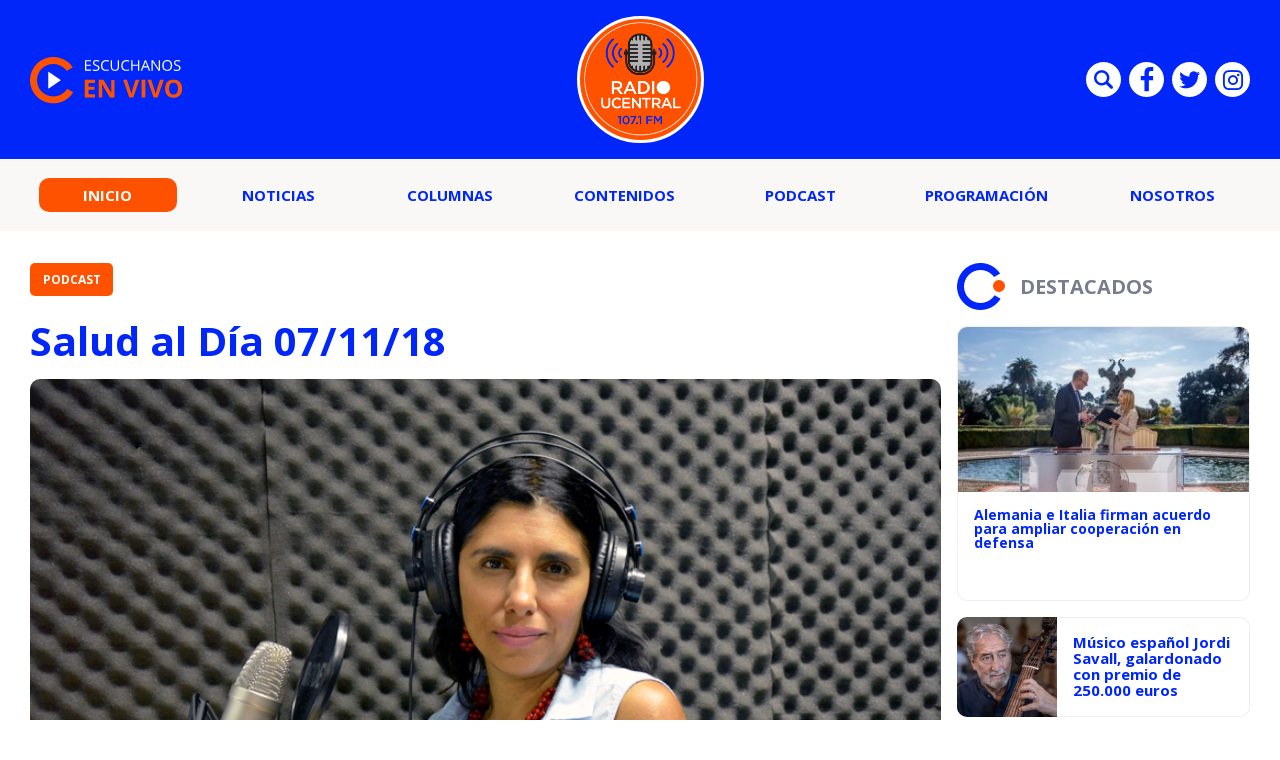

--- FILE ---
content_type: text/html; charset=UTF-8
request_url: https://radio.ucentral.cl/podcast/salud-al-dia-07-11-18/
body_size: 10071
content:

<!doctype html>
<html lang="es">
  <head>
    <meta charset="UTF-8">
    <title>Salud al Día 07/11/18 - Radio UCentral - 107.1FM Radio UCentral - 107.1FM</title>
    <meta http-equiv="x-ua-compatible" content="ie=edge">
    <meta name="viewport" content="width=device-width, initial-scale=1">
    <link rel="pingback" href="https://radio.ucentral.cl/xmlrpc.php">
    
                                  
              <meta property="og:type" content="website">
              <meta property="og:site_name" content="Radio UCentral &#8211; 107.1FM">
              <meta property="og:url" content="https://radio.ucentral.cl/podcast/salud-al-dia-07-11-18/">
              <meta property="og:locale" content="es_LA">
              <meta property="og:title" content="Salud al Día 07/11/18">
              <meta property="og:image" content="https://radio.ucentral.cl/wp-content/uploads/2018/04/Salud-al-Día-830x450-450x235.png">
              <meta property="og:description" content="">

              <meta name="twitter:card" content="summary">
              <meta name="twitter:url" content="https://radio.ucentral.cl/podcast/salud-al-dia-07-11-18/">
              <meta name="twitter:title" content="Salud al Día 07/11/18">
              <meta name="twitter:description" content="">
              <meta name="twitter:image" content="https://radio.ucentral.cl/wp-content/uploads/2018/04/Salud-al-Día-830x450-450x235.png">
                          
    <meta name='robots' content='index, follow, max-image-preview:large, max-snippet:-1, max-video-preview:-1' />
	<style>img:is([sizes="auto" i], [sizes^="auto," i]) { contain-intrinsic-size: 3000px 1500px }</style>
	
	<!-- This site is optimized with the Yoast SEO plugin v25.2 - https://yoast.com/wordpress/plugins/seo/ -->
	<link rel="canonical" href="https://radio.ucentral.cl/podcast/salud-al-dia-07-11-18/" />
	<meta property="og:locale" content="es_ES" />
	<meta property="og:type" content="article" />
	<meta property="og:title" content="Salud al Día 07/11/18 - Radio UCentral - 107.1FM" />
	<meta property="og:url" content="https://radio.ucentral.cl/podcast/salud-al-dia-07-11-18/" />
	<meta property="og:site_name" content="Radio UCentral - 107.1FM" />
	<meta property="article:published_time" content="2018-11-07T20:00:07+00:00" />
	<meta property="article:modified_time" content="2018-11-12T17:53:52+00:00" />
	<meta property="og:image" content="https://radio.ucentral.cl/wp-content/uploads/2018/04/Salud-al-Día-830x450.png" />
	<meta property="og:image:width" content="830" />
	<meta property="og:image:height" content="450" />
	<meta property="og:image:type" content="image/png" />
	<meta name="author" content="Radio Universidad Central" />
	<meta name="twitter:card" content="summary_large_image" />
	<meta name="twitter:label1" content="Escrito por" />
	<meta name="twitter:data1" content="Radio Universidad Central" />
	<script type="application/ld+json" class="yoast-schema-graph">{"@context":"https://schema.org","@graph":[{"@type":"WebPage","@id":"https://radio.ucentral.cl/podcast/salud-al-dia-07-11-18/","url":"https://radio.ucentral.cl/podcast/salud-al-dia-07-11-18/","name":"Salud al Día 07/11/18 - Radio UCentral - 107.1FM","isPartOf":{"@id":"https://radio.ucentral.cl/#website"},"primaryImageOfPage":{"@id":"https://radio.ucentral.cl/podcast/salud-al-dia-07-11-18/#primaryimage"},"image":{"@id":"https://radio.ucentral.cl/podcast/salud-al-dia-07-11-18/#primaryimage"},"thumbnailUrl":"https://radio.ucentral.cl/wp-content/uploads/2018/04/Salud-al-Día-830x450.png","datePublished":"2018-11-07T20:00:07+00:00","dateModified":"2018-11-12T17:53:52+00:00","author":{"@id":"https://radio.ucentral.cl/#/schema/person/18ed4978365bfd2757e091af56709d90"},"breadcrumb":{"@id":"https://radio.ucentral.cl/podcast/salud-al-dia-07-11-18/#breadcrumb"},"inLanguage":"es","potentialAction":[{"@type":"ReadAction","target":["https://radio.ucentral.cl/podcast/salud-al-dia-07-11-18/"]}]},{"@type":"ImageObject","inLanguage":"es","@id":"https://radio.ucentral.cl/podcast/salud-al-dia-07-11-18/#primaryimage","url":"https://radio.ucentral.cl/wp-content/uploads/2018/04/Salud-al-Día-830x450.png","contentUrl":"https://radio.ucentral.cl/wp-content/uploads/2018/04/Salud-al-Día-830x450.png","width":830,"height":450},{"@type":"BreadcrumbList","@id":"https://radio.ucentral.cl/podcast/salud-al-dia-07-11-18/#breadcrumb","itemListElement":[{"@type":"ListItem","position":1,"name":"Portada","item":"https://radio.ucentral.cl/"},{"@type":"ListItem","position":2,"name":"Salud al Día 07/11/18"}]},{"@type":"WebSite","@id":"https://radio.ucentral.cl/#website","url":"https://radio.ucentral.cl/","name":"Radio UCentral - 107.1FM","description":"En el corazón de Santiago","potentialAction":[{"@type":"SearchAction","target":{"@type":"EntryPoint","urlTemplate":"https://radio.ucentral.cl/?s={search_term_string}"},"query-input":{"@type":"PropertyValueSpecification","valueRequired":true,"valueName":"search_term_string"}}],"inLanguage":"es"},{"@type":"Person","@id":"https://radio.ucentral.cl/#/schema/person/18ed4978365bfd2757e091af56709d90","name":"Radio Universidad Central","image":{"@type":"ImageObject","inLanguage":"es","@id":"https://radio.ucentral.cl/#/schema/person/image/","url":"https://secure.gravatar.com/avatar/69aa93df97ee7e4287fdd074e4c9cd9db65f26a777423e23b951452ac2689630?s=96&d=mm&r=g","contentUrl":"https://secure.gravatar.com/avatar/69aa93df97ee7e4287fdd074e4c9cd9db65f26a777423e23b951452ac2689630?s=96&d=mm&r=g","caption":"Radio Universidad Central"},"url":"https://radio.ucentral.cl/autor/radioucen/"}]}</script>
	<!-- / Yoast SEO plugin. -->


<link rel="alternate" type="application/rss+xml" title="Radio UCentral - 107.1FM &raquo; Feed" href="https://radio.ucentral.cl/feed/" />
<script type="text/javascript">
/* <![CDATA[ */
window._wpemojiSettings = {"baseUrl":"https:\/\/s.w.org\/images\/core\/emoji\/16.0.1\/72x72\/","ext":".png","svgUrl":"https:\/\/s.w.org\/images\/core\/emoji\/16.0.1\/svg\/","svgExt":".svg","source":{"concatemoji":"https:\/\/radio.ucentral.cl\/wp-includes\/js\/wp-emoji-release.min.js?ver=6.8.3"}};
/*! This file is auto-generated */
!function(s,n){var o,i,e;function c(e){try{var t={supportTests:e,timestamp:(new Date).valueOf()};sessionStorage.setItem(o,JSON.stringify(t))}catch(e){}}function p(e,t,n){e.clearRect(0,0,e.canvas.width,e.canvas.height),e.fillText(t,0,0);var t=new Uint32Array(e.getImageData(0,0,e.canvas.width,e.canvas.height).data),a=(e.clearRect(0,0,e.canvas.width,e.canvas.height),e.fillText(n,0,0),new Uint32Array(e.getImageData(0,0,e.canvas.width,e.canvas.height).data));return t.every(function(e,t){return e===a[t]})}function u(e,t){e.clearRect(0,0,e.canvas.width,e.canvas.height),e.fillText(t,0,0);for(var n=e.getImageData(16,16,1,1),a=0;a<n.data.length;a++)if(0!==n.data[a])return!1;return!0}function f(e,t,n,a){switch(t){case"flag":return n(e,"\ud83c\udff3\ufe0f\u200d\u26a7\ufe0f","\ud83c\udff3\ufe0f\u200b\u26a7\ufe0f")?!1:!n(e,"\ud83c\udde8\ud83c\uddf6","\ud83c\udde8\u200b\ud83c\uddf6")&&!n(e,"\ud83c\udff4\udb40\udc67\udb40\udc62\udb40\udc65\udb40\udc6e\udb40\udc67\udb40\udc7f","\ud83c\udff4\u200b\udb40\udc67\u200b\udb40\udc62\u200b\udb40\udc65\u200b\udb40\udc6e\u200b\udb40\udc67\u200b\udb40\udc7f");case"emoji":return!a(e,"\ud83e\udedf")}return!1}function g(e,t,n,a){var r="undefined"!=typeof WorkerGlobalScope&&self instanceof WorkerGlobalScope?new OffscreenCanvas(300,150):s.createElement("canvas"),o=r.getContext("2d",{willReadFrequently:!0}),i=(o.textBaseline="top",o.font="600 32px Arial",{});return e.forEach(function(e){i[e]=t(o,e,n,a)}),i}function t(e){var t=s.createElement("script");t.src=e,t.defer=!0,s.head.appendChild(t)}"undefined"!=typeof Promise&&(o="wpEmojiSettingsSupports",i=["flag","emoji"],n.supports={everything:!0,everythingExceptFlag:!0},e=new Promise(function(e){s.addEventListener("DOMContentLoaded",e,{once:!0})}),new Promise(function(t){var n=function(){try{var e=JSON.parse(sessionStorage.getItem(o));if("object"==typeof e&&"number"==typeof e.timestamp&&(new Date).valueOf()<e.timestamp+604800&&"object"==typeof e.supportTests)return e.supportTests}catch(e){}return null}();if(!n){if("undefined"!=typeof Worker&&"undefined"!=typeof OffscreenCanvas&&"undefined"!=typeof URL&&URL.createObjectURL&&"undefined"!=typeof Blob)try{var e="postMessage("+g.toString()+"("+[JSON.stringify(i),f.toString(),p.toString(),u.toString()].join(",")+"));",a=new Blob([e],{type:"text/javascript"}),r=new Worker(URL.createObjectURL(a),{name:"wpTestEmojiSupports"});return void(r.onmessage=function(e){c(n=e.data),r.terminate(),t(n)})}catch(e){}c(n=g(i,f,p,u))}t(n)}).then(function(e){for(var t in e)n.supports[t]=e[t],n.supports.everything=n.supports.everything&&n.supports[t],"flag"!==t&&(n.supports.everythingExceptFlag=n.supports.everythingExceptFlag&&n.supports[t]);n.supports.everythingExceptFlag=n.supports.everythingExceptFlag&&!n.supports.flag,n.DOMReady=!1,n.readyCallback=function(){n.DOMReady=!0}}).then(function(){return e}).then(function(){var e;n.supports.everything||(n.readyCallback(),(e=n.source||{}).concatemoji?t(e.concatemoji):e.wpemoji&&e.twemoji&&(t(e.twemoji),t(e.wpemoji)))}))}((window,document),window._wpemojiSettings);
/* ]]> */
</script>
<style id='wp-emoji-styles-inline-css' type='text/css'>

	img.wp-smiley, img.emoji {
		display: inline !important;
		border: none !important;
		box-shadow: none !important;
		height: 1em !important;
		width: 1em !important;
		margin: 0 0.07em !important;
		vertical-align: -0.1em !important;
		background: none !important;
		padding: 0 !important;
	}
</style>
<link rel='stylesheet' id='wp-block-library-css' href='https://radio.ucentral.cl/wp-includes/css/dist/block-library/style.min.css?ver=6.8.3' type='text/css' media='all' />
<style id='classic-theme-styles-inline-css' type='text/css'>
/*! This file is auto-generated */
.wp-block-button__link{color:#fff;background-color:#32373c;border-radius:9999px;box-shadow:none;text-decoration:none;padding:calc(.667em + 2px) calc(1.333em + 2px);font-size:1.125em}.wp-block-file__button{background:#32373c;color:#fff;text-decoration:none}
</style>
<style id='global-styles-inline-css' type='text/css'>
:root{--wp--preset--aspect-ratio--square: 1;--wp--preset--aspect-ratio--4-3: 4/3;--wp--preset--aspect-ratio--3-4: 3/4;--wp--preset--aspect-ratio--3-2: 3/2;--wp--preset--aspect-ratio--2-3: 2/3;--wp--preset--aspect-ratio--16-9: 16/9;--wp--preset--aspect-ratio--9-16: 9/16;--wp--preset--color--black: #000000;--wp--preset--color--cyan-bluish-gray: #abb8c3;--wp--preset--color--white: #ffffff;--wp--preset--color--pale-pink: #f78da7;--wp--preset--color--vivid-red: #cf2e2e;--wp--preset--color--luminous-vivid-orange: #ff6900;--wp--preset--color--luminous-vivid-amber: #fcb900;--wp--preset--color--light-green-cyan: #7bdcb5;--wp--preset--color--vivid-green-cyan: #00d084;--wp--preset--color--pale-cyan-blue: #8ed1fc;--wp--preset--color--vivid-cyan-blue: #0693e3;--wp--preset--color--vivid-purple: #9b51e0;--wp--preset--gradient--vivid-cyan-blue-to-vivid-purple: linear-gradient(135deg,rgba(6,147,227,1) 0%,rgb(155,81,224) 100%);--wp--preset--gradient--light-green-cyan-to-vivid-green-cyan: linear-gradient(135deg,rgb(122,220,180) 0%,rgb(0,208,130) 100%);--wp--preset--gradient--luminous-vivid-amber-to-luminous-vivid-orange: linear-gradient(135deg,rgba(252,185,0,1) 0%,rgba(255,105,0,1) 100%);--wp--preset--gradient--luminous-vivid-orange-to-vivid-red: linear-gradient(135deg,rgba(255,105,0,1) 0%,rgb(207,46,46) 100%);--wp--preset--gradient--very-light-gray-to-cyan-bluish-gray: linear-gradient(135deg,rgb(238,238,238) 0%,rgb(169,184,195) 100%);--wp--preset--gradient--cool-to-warm-spectrum: linear-gradient(135deg,rgb(74,234,220) 0%,rgb(151,120,209) 20%,rgb(207,42,186) 40%,rgb(238,44,130) 60%,rgb(251,105,98) 80%,rgb(254,248,76) 100%);--wp--preset--gradient--blush-light-purple: linear-gradient(135deg,rgb(255,206,236) 0%,rgb(152,150,240) 100%);--wp--preset--gradient--blush-bordeaux: linear-gradient(135deg,rgb(254,205,165) 0%,rgb(254,45,45) 50%,rgb(107,0,62) 100%);--wp--preset--gradient--luminous-dusk: linear-gradient(135deg,rgb(255,203,112) 0%,rgb(199,81,192) 50%,rgb(65,88,208) 100%);--wp--preset--gradient--pale-ocean: linear-gradient(135deg,rgb(255,245,203) 0%,rgb(182,227,212) 50%,rgb(51,167,181) 100%);--wp--preset--gradient--electric-grass: linear-gradient(135deg,rgb(202,248,128) 0%,rgb(113,206,126) 100%);--wp--preset--gradient--midnight: linear-gradient(135deg,rgb(2,3,129) 0%,rgb(40,116,252) 100%);--wp--preset--font-size--small: 13px;--wp--preset--font-size--medium: 20px;--wp--preset--font-size--large: 36px;--wp--preset--font-size--x-large: 42px;--wp--preset--spacing--20: 0.44rem;--wp--preset--spacing--30: 0.67rem;--wp--preset--spacing--40: 1rem;--wp--preset--spacing--50: 1.5rem;--wp--preset--spacing--60: 2.25rem;--wp--preset--spacing--70: 3.38rem;--wp--preset--spacing--80: 5.06rem;--wp--preset--shadow--natural: 6px 6px 9px rgba(0, 0, 0, 0.2);--wp--preset--shadow--deep: 12px 12px 50px rgba(0, 0, 0, 0.4);--wp--preset--shadow--sharp: 6px 6px 0px rgba(0, 0, 0, 0.2);--wp--preset--shadow--outlined: 6px 6px 0px -3px rgba(255, 255, 255, 1), 6px 6px rgba(0, 0, 0, 1);--wp--preset--shadow--crisp: 6px 6px 0px rgba(0, 0, 0, 1);}:where(.is-layout-flex){gap: 0.5em;}:where(.is-layout-grid){gap: 0.5em;}body .is-layout-flex{display: flex;}.is-layout-flex{flex-wrap: wrap;align-items: center;}.is-layout-flex > :is(*, div){margin: 0;}body .is-layout-grid{display: grid;}.is-layout-grid > :is(*, div){margin: 0;}:where(.wp-block-columns.is-layout-flex){gap: 2em;}:where(.wp-block-columns.is-layout-grid){gap: 2em;}:where(.wp-block-post-template.is-layout-flex){gap: 1.25em;}:where(.wp-block-post-template.is-layout-grid){gap: 1.25em;}.has-black-color{color: var(--wp--preset--color--black) !important;}.has-cyan-bluish-gray-color{color: var(--wp--preset--color--cyan-bluish-gray) !important;}.has-white-color{color: var(--wp--preset--color--white) !important;}.has-pale-pink-color{color: var(--wp--preset--color--pale-pink) !important;}.has-vivid-red-color{color: var(--wp--preset--color--vivid-red) !important;}.has-luminous-vivid-orange-color{color: var(--wp--preset--color--luminous-vivid-orange) !important;}.has-luminous-vivid-amber-color{color: var(--wp--preset--color--luminous-vivid-amber) !important;}.has-light-green-cyan-color{color: var(--wp--preset--color--light-green-cyan) !important;}.has-vivid-green-cyan-color{color: var(--wp--preset--color--vivid-green-cyan) !important;}.has-pale-cyan-blue-color{color: var(--wp--preset--color--pale-cyan-blue) !important;}.has-vivid-cyan-blue-color{color: var(--wp--preset--color--vivid-cyan-blue) !important;}.has-vivid-purple-color{color: var(--wp--preset--color--vivid-purple) !important;}.has-black-background-color{background-color: var(--wp--preset--color--black) !important;}.has-cyan-bluish-gray-background-color{background-color: var(--wp--preset--color--cyan-bluish-gray) !important;}.has-white-background-color{background-color: var(--wp--preset--color--white) !important;}.has-pale-pink-background-color{background-color: var(--wp--preset--color--pale-pink) !important;}.has-vivid-red-background-color{background-color: var(--wp--preset--color--vivid-red) !important;}.has-luminous-vivid-orange-background-color{background-color: var(--wp--preset--color--luminous-vivid-orange) !important;}.has-luminous-vivid-amber-background-color{background-color: var(--wp--preset--color--luminous-vivid-amber) !important;}.has-light-green-cyan-background-color{background-color: var(--wp--preset--color--light-green-cyan) !important;}.has-vivid-green-cyan-background-color{background-color: var(--wp--preset--color--vivid-green-cyan) !important;}.has-pale-cyan-blue-background-color{background-color: var(--wp--preset--color--pale-cyan-blue) !important;}.has-vivid-cyan-blue-background-color{background-color: var(--wp--preset--color--vivid-cyan-blue) !important;}.has-vivid-purple-background-color{background-color: var(--wp--preset--color--vivid-purple) !important;}.has-black-border-color{border-color: var(--wp--preset--color--black) !important;}.has-cyan-bluish-gray-border-color{border-color: var(--wp--preset--color--cyan-bluish-gray) !important;}.has-white-border-color{border-color: var(--wp--preset--color--white) !important;}.has-pale-pink-border-color{border-color: var(--wp--preset--color--pale-pink) !important;}.has-vivid-red-border-color{border-color: var(--wp--preset--color--vivid-red) !important;}.has-luminous-vivid-orange-border-color{border-color: var(--wp--preset--color--luminous-vivid-orange) !important;}.has-luminous-vivid-amber-border-color{border-color: var(--wp--preset--color--luminous-vivid-amber) !important;}.has-light-green-cyan-border-color{border-color: var(--wp--preset--color--light-green-cyan) !important;}.has-vivid-green-cyan-border-color{border-color: var(--wp--preset--color--vivid-green-cyan) !important;}.has-pale-cyan-blue-border-color{border-color: var(--wp--preset--color--pale-cyan-blue) !important;}.has-vivid-cyan-blue-border-color{border-color: var(--wp--preset--color--vivid-cyan-blue) !important;}.has-vivid-purple-border-color{border-color: var(--wp--preset--color--vivid-purple) !important;}.has-vivid-cyan-blue-to-vivid-purple-gradient-background{background: var(--wp--preset--gradient--vivid-cyan-blue-to-vivid-purple) !important;}.has-light-green-cyan-to-vivid-green-cyan-gradient-background{background: var(--wp--preset--gradient--light-green-cyan-to-vivid-green-cyan) !important;}.has-luminous-vivid-amber-to-luminous-vivid-orange-gradient-background{background: var(--wp--preset--gradient--luminous-vivid-amber-to-luminous-vivid-orange) !important;}.has-luminous-vivid-orange-to-vivid-red-gradient-background{background: var(--wp--preset--gradient--luminous-vivid-orange-to-vivid-red) !important;}.has-very-light-gray-to-cyan-bluish-gray-gradient-background{background: var(--wp--preset--gradient--very-light-gray-to-cyan-bluish-gray) !important;}.has-cool-to-warm-spectrum-gradient-background{background: var(--wp--preset--gradient--cool-to-warm-spectrum) !important;}.has-blush-light-purple-gradient-background{background: var(--wp--preset--gradient--blush-light-purple) !important;}.has-blush-bordeaux-gradient-background{background: var(--wp--preset--gradient--blush-bordeaux) !important;}.has-luminous-dusk-gradient-background{background: var(--wp--preset--gradient--luminous-dusk) !important;}.has-pale-ocean-gradient-background{background: var(--wp--preset--gradient--pale-ocean) !important;}.has-electric-grass-gradient-background{background: var(--wp--preset--gradient--electric-grass) !important;}.has-midnight-gradient-background{background: var(--wp--preset--gradient--midnight) !important;}.has-small-font-size{font-size: var(--wp--preset--font-size--small) !important;}.has-medium-font-size{font-size: var(--wp--preset--font-size--medium) !important;}.has-large-font-size{font-size: var(--wp--preset--font-size--large) !important;}.has-x-large-font-size{font-size: var(--wp--preset--font-size--x-large) !important;}
:where(.wp-block-post-template.is-layout-flex){gap: 1.25em;}:where(.wp-block-post-template.is-layout-grid){gap: 1.25em;}
:where(.wp-block-columns.is-layout-flex){gap: 2em;}:where(.wp-block-columns.is-layout-grid){gap: 2em;}
:root :where(.wp-block-pullquote){font-size: 1.5em;line-height: 1.6;}
</style>
<link rel='stylesheet' id='wp-pagenavi-css' href='https://radio.ucentral.cl/wp-content/plugins/wp-pagenavi/pagenavi-css.css?ver=2.70' type='text/css' media='all' />
<link rel="https://api.w.org/" href="https://radio.ucentral.cl/wp-json/" /><link rel="alternate" title="JSON" type="application/json" href="https://radio.ucentral.cl/wp-json/wp/v2/posts/7159" /><link rel="EditURI" type="application/rsd+xml" title="RSD" href="https://radio.ucentral.cl/xmlrpc.php?rsd" />
<meta name="generator" content="WordPress 6.8.3" />
<link rel='shortlink' href='https://radio.ucentral.cl/?p=7159' />
<link rel="alternate" title="oEmbed (JSON)" type="application/json+oembed" href="https://radio.ucentral.cl/wp-json/oembed/1.0/embed?url=https%3A%2F%2Fradio.ucentral.cl%2Fpodcast%2Fsalud-al-dia-07-11-18%2F" />
<link rel="alternate" title="oEmbed (XML)" type="text/xml+oembed" href="https://radio.ucentral.cl/wp-json/oembed/1.0/embed?url=https%3A%2F%2Fradio.ucentral.cl%2Fpodcast%2Fsalud-al-dia-07-11-18%2F&#038;format=xml" />
<link rel="amphtml" href="https://radio.ucentral.cl/podcast/salud-al-dia-07-11-18/?amp=1"><link rel="icon" href="https://radio.ucentral.cl/wp-content/uploads/2025/12/cropped-Diseno-sin-titulo-1-32x32.png" sizes="32x32" />
<link rel="icon" href="https://radio.ucentral.cl/wp-content/uploads/2025/12/cropped-Diseno-sin-titulo-1-192x192.png" sizes="192x192" />
<link rel="apple-touch-icon" href="https://radio.ucentral.cl/wp-content/uploads/2025/12/cropped-Diseno-sin-titulo-1-180x180.png" />
<meta name="msapplication-TileImage" content="https://radio.ucentral.cl/wp-content/uploads/2025/12/cropped-Diseno-sin-titulo-1-270x270.png" />


    <link rel="shortcut icon" href="https://radio.ucentral.cl/wp-content/themes/radio-ucentral-2021/favicon.png" type="image/x-icon">
    <link rel="preconnect" href="https://fonts.gstatic.com">
    <link rel="stylesheet" href="https://fonts.googleapis.com/css2?family=Open+Sans:ital,wght@0,300;0,400;0,700;1,300;1,400;1,700&display=swap">
    <link rel="stylesheet" href="https://cdnjs.cloudflare.com/ajax/libs/OwlCarousel2/2.3.4/assets/owl.carousel.css">
    <link rel="stylesheet" href="https://radio.ucentral.cl/wp-content/themes/radio-ucentral-2021/includes/css/main.min.css?v=0.0.0.02">
    <link rel="stylesheet" href="https://radio.ucentral.cl/wp-content/themes/radio-ucentral-2021/includes/css/custom.css?v=0.0.0.02">
    <meta name="theme-color" content="">
  </head>
  <body class="wp-singular post-template-default single single-post postid-7159 single-format-standard wp-theme-radio-ucentral-2021">
    <div id="fb-root"></div>
    <script async defer crossorigin="anonymous" src="https://connect.facebook.net/es_ES/sdk.js#xfbml=1&version=v9.0" nonce="muDCwfzj"></script>

    <!-- ._main-menu -->
    <div class="_main-menu u-hide-in-tablet u-hide-in-desktop">
      <div class="_main-menu__overlay"></div>

      <div class="_main-menu__wrapper">
        <button class="_main-menu__close uc-icon-close js-hide-mobile-menu"></button>

        <ul class="_main-menu__list">
                                    <li class="_main-menu__item">
                                                    <span class="_main-menu__content">
                    <a href="http://radio.ucentral.cl/" class="_main-menu__permalink is-current">Inicio</a>
                  </span>
                              </li>
                          <li class="_main-menu__item">
                                                    <span class="_main-menu__content">
                    <a href="https://radio.ucentral.cl/categoria/noticias/" class="_main-menu__permalink ">Noticias</a>
                  </span>
                              </li>
                          <li class="_main-menu__item">
                                                    <span class="_main-menu__content">
                    <a href="https://radio.ucentral.cl/categoria/columnas/" class="_main-menu__permalink ">Columnas</a>
                  </span>
                              </li>
                          <li class="_main-menu__item">
                                                    <span class="_main-menu__content">
                    <a href="https://radio.ucentral.cl/categoria/contenidos/" class="_main-menu__permalink ">Contenidos</a>
                  </span>
                              </li>
                          <li class="_main-menu__item">
                                                    <span class="_main-menu__content">
                    <a href="https://radio.ucentral.cl/categoria/podcast/" class="_main-menu__permalink ">Podcast</a>
                  </span>
                              </li>
                          <li class="_main-menu__item">
                                                    <span class="_main-menu__content">
                    <a href="https://radio.ucentral.cl/programas-2/programacion/" class="_main-menu__permalink ">Programación</a>
                  </span>
                              </li>
                          <li class="_main-menu__item">
                                  <span class="_main-menu__content">
                    <a href="https://radio.ucentral.cl/nosotros/" class="_main-menu__permalink">Nosotros</a>
                  </span>
                  <ul class="_main-menu__submenu _main-menu-submenu">
                                          <li class="_main-menu-submenu__item">
                        <a href="https://radio.ucentral.cl/contacto/" class="_main-menu-submenu__permalink">Contacto</a>
                      </li>
                                      </ul>
                              </li>
                              </ul>

        <div class="_main-menu__socials social-list social-list--blue u-mobile-margin-top-35">
                      <a href="https://www.facebook.com/RadioUCentralCL/" target="_blank" class="social-list__item">
              <i class="social-list__icon uc-icon-facebook" aria-hidden="true"></i>
            </a>
          
                      <a href="https://twitter.com/RadioUCentralCL/" target="_blank" class="social-list__item">
              <i class="social-list__icon uc-icon-twitter" aria-hidden="true"></i>
            </a>
          
          
        </div>
      </div>
    </div><!-- /._main-menu -->

    <!-- .main-header -->
    <header class="main-header">
      <div class="main-header__wrapper">
        <div class="main-header__container container">
          <div class="main-header__item main-header__item--start">
            <a href="#" class="main-header-listen" data-popup="" data-url="https://radio.ucentral.cl/en-vivo/">
              <img src="https://radio.ucentral.cl/wp-content/themes/radio-ucentral-2021/includes/img/escuchanos-en-vivo.svg" alt="ESCUCHANOS EN VIVO" class="main-header-listen__image" width="154">
            </a>
          </div>

          <div class="main-header__item main-header__item--middle">
            <a href="https://radio.ucentral.cl" class="main-header-logo">
              <img src="https://radio.ucentral.cl/wp-content/themes/radio-ucentral-2021/includes/img/logo.svg" alt="RADIO UCENTRAL 107.1 FM" class="main-header-logo__image" width="127">
            </a>
          </div>

          <div class="main-header__item main-header__item--end social-list social-list--header u-hide-in-mobile">
            <form class="social-list__item main-search" action="https://radio.ucentral.cl">
              <input type="text" name="s" id="s2" class="main-search__text" placeholder="Búsqueda">
              <button type="submit" class="main-search__submit">Enviar</button>
              <i class="social-list__icon uc-icon-search main-search__button js-toggle-main-search" aria-hidden="true"></i>
            </form>

                          <a href="https://www.facebook.com/RadioUCentralCL/" target="_blank" class="social-list__item">
                <i class="social-list__icon uc-icon-facebook" aria-hidden="true"></i>
              </a>
                                      <a href="https://twitter.com/RadioUCentralCL/" target="_blank" class="social-list__item">
                <i class="social-list__icon uc-icon-twitter" aria-hidden="true"></i>
              </a>
                                                  <a href="https://www.instagram.com/radioucentral/" target="_blank" class="social-list__item">
                <i class="social-list__icon uc-icon-instagram" aria-hidden="true"></i>
              </a>
                      </div>
        </div>
      </div>

      <nav class="main-header-nav u-hide-in-mobile">
        <div class="main-header-nav__container container">
          <ul class="main-menu">
                                                                                    <li class="main-menu__item">
                      <a href="http://radio.ucentral.cl/" class="main-menu__permalink is-current">Inicio</a>
                    </li>
                                                                                          <li class="main-menu__item">
                      <a href="https://radio.ucentral.cl/categoria/noticias/" class="main-menu__permalink ">Noticias</a>
                    </li>
                                                                                          <li class="main-menu__item">
                      <a href="https://radio.ucentral.cl/categoria/columnas/" class="main-menu__permalink ">Columnas</a>
                    </li>
                                                                                          <li class="main-menu__item">
                      <a href="https://radio.ucentral.cl/categoria/contenidos/" class="main-menu__permalink ">Contenidos</a>
                    </li>
                                                                                          <li class="main-menu__item">
                      <a href="https://radio.ucentral.cl/categoria/podcast/" class="main-menu__permalink ">Podcast</a>
                    </li>
                                                                                          <li class="main-menu__item">
                      <a href="https://radio.ucentral.cl/programas-2/programacion/" class="main-menu__permalink ">Programación</a>
                    </li>
                                                                      <li class="main-menu__item has-submenu">
                      <a href="https://radio.ucentral.cl/nosotros/" class="main-menu__permalink">Nosotros</a>
                      <ul class="main-menu__submenu main-menu-submenu" style="z-index: 100;">
                                                  <li class="main-menu-submenu__item">
                            <a href="https://radio.ucentral.cl/contacto/" class="main-menu-submenu__permalink">Contacto</a>
                          </li>
                                              </ul>
                    </li>
                                                      </ul>
        </div>
      </nav>

      <nav class="_main-header-nav u-hide-in-desktop u-hide-in-tablet">
        <button class="_main-header-nav__button js-show-mobile-menu uc-icon-bars"></button>

        <a href="#" class="_main-header-nav__icon u-color-secondary uc-icon-live" aria-hidden="true" data-popup="" data-url="https://radio.ucentral.cl/en-vivo/"></a>

        <div class="_main-header-nav__socials social-list social-list--blue _main-header-search">
          <span class="social-list__item _main-header-search__item js-hide-main-header-search">
            <i class="social-list__icon uc-icon-search" aria-hidden="true"></i>
          </span>

          <form action="https://radio.ucentral.cl" class="_main-header-search__form">
            <input type="text" name="s" id="s" placeholder="BÚSQUEDA" class="_main-header-search__text">
          </form>

          <button class="_main-header-search__button uc-icon-close js-hide-main-header-search"></button>
        </div>
      </nav>
    </header><!-- /.main-header -->    <!-- .main -->
    <main class="main">
      <div class="main__container  container _row">
                                                
                    <article class="main-single _col-md-8 _col-lg-9" data-article-id="7159" data-article>
                        <header class="main-single__header">
                            <a href="https://radio.ucentral.cl/categoria/podcast/" class="the-button the-button--secondary the-button--medium u-uppercase u-fw-700">Podcast</a>

                            <h1 class="main-single__title">
                                Salud al Día 07/11/18                            </h1>

                            <p class="main-single__excerpt">
                                                            </p>
                        </header>

                                                    <img src="https://radio.ucentral.cl/wp-content/uploads/2018/04/Salud-al-Día-830x450.png" alt="Salud al Día 07/11/18" class="main-single__image u-border-radius">
                         

                        <div class="main-single__info main-single-info">
                            <div class="main-single-info__item social-list social-list--blue">
                                <a href="#" class="social-list__item">
                                    <i class="sharer social-list__icon uc-icon-facebook" aria-hidden="true" data-sharer="facebook" data-url="https://radio.ucentral.cl/podcast/salud-al-dia-07-11-18/"></i>
                                </a>

                                <a href="#" class="social-list__item">
                                    <i class="sharer social-list__icon uc-icon-twitter" aria-hidden="true" data-sharer="twitter" data-title="Salud al Día 07/11/18" data-url="https://radio.ucentral.cl/podcast/salud-al-dia-07-11-18/"></i>
                                </a>

                                <!-- <a href="#" class="social-list__item">
                                    <i class="social-list__icon uc-icon-instagram" aria-hidden="true"></i>
                                </a> -->
                            </div>

                            <div class="main-single-info__item main-single-label">
                            <a href="https://radio.ucentral.cl/autor/radioucen/" class="main-single-label__item the-label the-label--highlight u-uppercase">Radio Universidad Central</a>
                                <span class="main-single-label__item the-label the-label--highlight u-uppercase">7 noviembre, 2018</span>
                            </div>
                        </div>

                        <div class="main-single__text" data-article-content>
                            <p><iframe id="vrudo" class="vrudo" src="//rudo.video/vod/bGwqod" width="100%" height="100%" allowscriptaccess="always" allowfullscreen="true" webkitallowfullscreen="true" frameborder="0" scrolling="no" allow="autoplay; fullscreen" ></iframe></p>
                        </div>

                        <div class="main-single-label">
                                                                                                                                        <a href="https://radio.ucentral.cl/categoria/podcast/" class="main-single-label__item the-label the-label--secondary u-uppercase">Podcast</a>
                                                                                                                                                <a href="https://radio.ucentral.cl/categoria/podcast/salud-al-dia/" class="main-single-label__item the-label the-label--highlight u-uppercase">Salud al día</a>
                                                                                                 
                        </div>

                        

    <section id="noticias" class="main-section u-desktop-margin-top-45">
        <header class="main-section__header u-desktop-margin-bottom-15">
            <strong class="the-title u-color-gray">
                <svg class="the-title__icon the-title__icon--svg u-color-blue">
                <use xlink:href="https://radio.ucentral.cl/wp-content/themes/radio-ucentral-2021/includes/img/c-orange.svg#Grupo_3096"></use>
                </svg>

                <span class="the-title__mark">Podcast Relacionadas</span>
            </strong>
        </header>

        <div class="main-section__body _row">
            
                
                <figure class="main-card main-card--blue u-border-radius _col-sm-6 _col-md-4">
                    <a href="https://radio.ucentral.cl/podcast/disco-rayado-23-1-2026/" class="main-card__permalink">
                        <span class="main-card__media">
                            <img src="https://radio.ucentral.cl/wp-content/uploads/2022/11/DISCO-RAYADO-270x185.png" alt="Disco Rayado 23/1/2026" class="main-card__image">
                        </span>

                        <figcaption class="main-card__caption">
                            <h2 class="main-card__title">
                                Disco Rayado 23/1/2026                            </h2>
                        </figcaption>
                    </a>
                </figure>
            
                
                <figure class="main-card main-card--blue u-border-radius _col-sm-6 _col-md-4">
                    <a href="https://radio.ucentral.cl/podcast/coctel-de-estrellas-23-1-2026/" class="main-card__permalink">
                        <span class="main-card__media">
                            <img src="https://radio.ucentral.cl/wp-content/uploads/2024/06/COCTEL-DE-ESTRELLAS-e1685131777712-1-1-270x185.jpeg" alt="Cóctel de Estrellas 23/1/2026" class="main-card__image">
                        </span>

                        <figcaption class="main-card__caption">
                            <h2 class="main-card__title">
                                Cóctel de Estrellas 23/1/2026                            </h2>
                        </figcaption>
                    </a>
                </figure>
            
                
                <figure class="main-card main-card--blue u-border-radius _col-sm-6 _col-md-4">
                    <a href="https://radio.ucentral.cl/podcast/con-enfoque-de-paz-22-1-2026/" class="main-card__permalink">
                        <span class="main-card__media">
                            <img src="https://radio.ucentral.cl/wp-content/uploads/2024/04/CON-ENFOQUE-DE-PAZ-270x185.png" alt="Con Enfoque de Paz 22/1/2026" class="main-card__image">
                        </span>

                        <figcaption class="main-card__caption">
                            <h2 class="main-card__title">
                                Con Enfoque de Paz 22/1/2026                            </h2>
                        </figcaption>
                    </a>
                </figure>
                                </div>

        
            <div class="main-section__footer u-text-center u-desktop-margin-top-30">
                <a href="https://radio.ucentral.cl/categoria/podcast/" class="the-button the-button--light-blue u-uppercase">VER TODO</a>
            </div>

            </section>

                    </article>
                            

        <aside class="_col-md-4 _col-lg-3">
            
    <!-- .aside-box -->
    <div class="aside-box u-desktop-margin-bottom-30">
        <div class="aside-box__header u-desktop-margin-bottom-15">
            <strong class="the-title u-color-gray">
            <svg class="the-title__icon the-title__icon--svg u-color-blue">
                <use xlink:href="https://radio.ucentral.cl/wp-content/themes/radio-ucentral-2021/includes/img/c-orange.svg#Grupo_3096"></use>
            </svg>

            <span class="the-title__mark">
                DESTACADOS
            </span>
            </strong>
        </div>

        <div class="aside-box__body">
                        
                                    
                    <figure class="aside-box__item main-card main-card--blue u-border-radius">
                        <a href="https://radio.ucentral.cl/noticias/alemania-e-italia-firman-acuerdo-para-ampliar-cooperacion-en-defensa/" class="main-card__permalink">
                            <span class="main-card__media">
                                <img src="https://radio.ucentral.cl/wp-content/uploads/2026/01/Alemania_e_Italia_fi_88555030-300x200.jpeg" alt="Alemania e Italia firman acuerdo para ampliar cooperación en defensa" class="main-card__image">
                            </span>
        
                            <figcaption class="main-card__caption">
                                <h2 class="main-card__title">
                                    Alemania e Italia firman acuerdo para ampliar cooperación en defensa                                </h2>
                            </figcaption>
                        </a>
                    </figure>

                
                    
        
            
                                    
                    <figure class="aside-box__item lateral-card">
                        <a href="https://radio.ucentral.cl/noticias/musico-espanol-jordi-savall-galardonado-con-premio-de-250-000-euros/" class="lateral-card__permalink">
                            <span class="lateral-card__media">
                                <img src="https://radio.ucentral.cl/wp-content/uploads/2026/01/M_sico_espa_ol_Jordi_88541724-150x150.jpeg" alt="Músico español Jordi Savall, galardonado con premio de 250.000 euros" class="lateral-card__image">
                            </span>
        
                            <figcaption class="lateral-card__caption">
                                <h2 class="lateral-card__title u-dots-4">
                                    Músico español Jordi Savall, galardonado con premio de 250.000 euros                                </h2>
                            </figcaption>
                        </a>
                    </figure>

                
                    
        
            
                                    
                    <figure class="aside-box__item lateral-card">
                        <a href="https://radio.ucentral.cl/noticias/u-central-lanza-programa-de-inteligencia-artificial-y-legaltech/" class="lateral-card__permalink">
                            <span class="lateral-card__media">
                                <img src="https://radio.ucentral.cl/wp-content/uploads/2026/01/Gonzalo-Alvarez-150x150.jpeg" alt="U.Central lanza programa de Inteligencia Artificial y LegalTech" class="lateral-card__image">
                            </span>
        
                            <figcaption class="lateral-card__caption">
                                <h2 class="lateral-card__title u-dots-4">
                                    U.Central lanza programa de Inteligencia Artificial y LegalTech                                </h2>
                            </figcaption>
                        </a>
                    </figure>

                
                    
        
                                </div>
    </div>
    <!-- /.aside-box -->
                <!-- .aside-box -->
    <div class="aside-box ">
        <div class="aside-box__header u-desktop-margin-bottom-15">
            <strong class="the-title u-color-gray">
                <svg class="the-title__icon the-title__icon--svg u-color-blue">
                    <use xlink:href="https://radio.ucentral.cl/wp-content/themes/radio-ucentral-2021/includes/img/c-gray.svg#Grupo_3096"></use>
                </svg>

                <span class="the-title__mark the-title__mark--multiline">
                    COLUMNAS<br>
                    <span>Leer Más</span>
                </span>
            </strong>
        </div>

        <div class="aside-box__body">
            
                
                <figure class="aside-box__item lateral-card lateral-card--bg">
                    <a href="https://radio.ucentral.cl/columnas/claves-para-un-envejecimiento-saludable-un-desafio-individual-y-colectivo/" class="lateral-card__permalink">
                        <span class="lateral-card__media">
                            <img src="https://radio.ucentral.cl/wp-content/uploads/2025/01/VERONICA-GUERRA-150x150.png" alt="Claves para un envejecimiento saludable: un desafío individual y colectivo" class="lateral-card__image">
                        </span>

                        <figcaption class="lateral-card__caption">

                            <h2 class="lateral-card__title">
                                Verónica Guerra Ibacache                            </h2>

                            <p class="lateral-card__excerpt">
                                Claves para un envejecimiento saludable: un desafío individual y colectivo                            </p>
                        </figcaption>
                    </a>
                </figure>
            
                
                <figure class="aside-box__item lateral-card lateral-card--bg">
                    <a href="https://radio.ucentral.cl/columnas/pituto-y-merito-el-doble-estandar-de-las-empresas/" class="lateral-card__permalink">
                        <span class="lateral-card__media">
                            <img src="https://radio.ucentral.cl/wp-content/uploads/2026/01/PATRICIO-YURAS-150x150.png" alt="Pituto y mérito: el doble estándar de las empresas" class="lateral-card__image">
                        </span>

                        <figcaption class="lateral-card__caption">

                            <h2 class="lateral-card__title">
                                Patricio Yuras                            </h2>

                            <p class="lateral-card__excerpt">
                                Pituto y mérito: el doble estándar de las empresas                            </p>
                        </figcaption>
                    </a>
                </figure>
            
                
                <figure class="aside-box__item lateral-card lateral-card--bg">
                    <a href="https://radio.ucentral.cl/columnas/hospital-padre-hurtado-cuando-la-salud-publica-alcanza-estandares-internacionales-de-excelencia/" class="lateral-card__permalink">
                        <span class="lateral-card__media">
                            <img src="https://radio.ucentral.cl/wp-content/uploads/2026/01/DIEGO-SILVA-1-150x150.png" alt="Hospital Padre Hurtado: cuando la salud pública alcanza estándares internacionales de excelencia" class="lateral-card__image">
                        </span>

                        <figcaption class="lateral-card__caption">

                            <h2 class="lateral-card__title">
                                Diego Silva                            </h2>

                            <p class="lateral-card__excerpt">
                                Hospital Padre Hurtado: cuando la salud pública alcanza estándares internacionales de excelencia                            </p>
                        </figcaption>
                    </a>
                </figure>
            
                
                <figure class="aside-box__item lateral-card lateral-card--bg">
                    <a href="https://radio.ucentral.cl/columnas/fernando-flores/" class="lateral-card__permalink">
                        <span class="lateral-card__media">
                            <img src="https://radio.ucentral.cl/wp-content/uploads/2026/01/JOSE-ROMERO-150x150.png" alt="Fernando Flores" class="lateral-card__image">
                        </span>

                        <figcaption class="lateral-card__caption">

                            <h2 class="lateral-card__title">
                                José Romero                            </h2>

                            <p class="lateral-card__excerpt">
                                Fernando Flores                            </p>
                        </figcaption>
                    </a>
                </figure>
                                </div>

        
    </div>
    <!-- /.aside-box -->
        </aside>
      </div>
    </main><!-- /.main -->

    
    <!-- .main-footer -->
    <footer class="main-footer">
      <div class="main-footer__container container _row">
        <div class="main-footer__item _col-md-3">
          <a href="#" class="main-footer-logo">
            <img src="https://radio.ucentral.cl/wp-content/themes/radio-ucentral-2021/includes/img/logo.svg" alt="RADIO UCENTRAL 107.1 FM" class="main-footer-logo__image" width="127">
          </a>
        </div>

        <div class="main-footer__item _col-md-3">
          <strong class="main-footer__title">Contacto</strong>

          <address class="main-footer__address main-footer-address">
                          <div class="main-footer-address__item">
                <i class="main-footer-address__icon uc-icon-email" aria-hidden="true"></i>
                <a href="mailto:radio@ucentral.cl" class="main-footer-address__text">radio@ucentral.cl</a>
              </div>
                                      <div class="main-footer-address__item">
                <i class="main-footer-address__icon uc-icon-telephone" aria-hidden="true"></i>
                <a href="tel:+56225826231" class="main-footer-address__text">+56225826231</a>
              </div>
                                      <div class="main-footer-address__item">
                <i class="main-footer-address__icon uc-icon-marker" aria-hidden="true"></i>
                <span class="main-footer-address__text">Lord Cochane 417, Santiago Centro</span>
              </div>
                      </address>
        </div>

        <div class="main-footer__item main-footer__item--spaced _col-md-3">
          <strong class="main-footer__title">Contenido</strong>

          
          <ul class="main-footer-menu">
                                                            <li class="main-footer-menu__item">
                    <a href="http://radio.ucentral.cl/" class="main-footer-menu__permalink">Inicio</a>
                  </li>
                                                                <li class="main-footer-menu__item">
                    <a href="https://radio.ucentral.cl/categoria/noticias/" class="main-footer-menu__permalink">Noticias</a>
                  </li>
                                                                <li class="main-footer-menu__item">
                    <a href="https://radio.ucentral.cl/categoria/columnas/" class="main-footer-menu__permalink">Columnas</a>
                  </li>
                                                                <li class="main-footer-menu__item">
                    <a href="https://radio.ucentral.cl/categoria/contenidos/" class="main-footer-menu__permalink">Contenidos</a>
                  </li>
                                                                <li class="main-footer-menu__item">
                    <a href="https://radio.ucentral.cl/categoria/podcast/" class="main-footer-menu__permalink">Podcast</a>
                  </li>
                                                                <li class="main-footer-menu__item">
                    <a href="https://radio.ucentral.cl/programas-2/programacion/" class="main-footer-menu__permalink">Programación</a>
                  </li>
                                                                <li class="main-footer-menu__item">
                    <a href="https://radio.ucentral.cl/nosotros/" class="main-footer-menu__permalink">Nosotros</a>
                  </li>
                                                    </ul>
        </div>

        <div class="main-footer__item _col-md-3">
          <a href="https://www.ucentral.cl/" target="_blank" class="main-university-logo u-desktop-margin-bottom-15">
            <img src="https://radio.ucentral.cl/wp-content/themes/radio-ucentral-2021/includes/img/universidad-central.svg" alt="Universidad Central" class="main-university-logo__image" width="162">
          </a>

          <address class="main-footer__address main-footer-address">

                          <strong class="main-footer-address__item">
                <i class="main-footer-address__icon uc-icon-telephone" aria-hidden="true"></i>
                <a href="tel:+56225826231" class="main-footer-address__text">+56225826231</a>
              </strong>
            
                          <strong class="main-footer-address__item">
                <i class="main-footer-address__icon uc-icon-marker" aria-hidden="true"></i>
                <span class="main-footer-address__text">Lord Cochane 417, Santiago Centro</span>
              </strong>
            
          </address>
        </div>

        <div class="_col-md-12 u-mobile-margin-top-30 main-footer__socials u-hide-in-desktop u-hide-in-tablet social-list social-list--header">

                      <a href="https://www.facebook.com/RadioUCentralCL/" class="social-list__item">
              <i class="social-list__icon uc-icon-facebook" aria-hidden="true"></i>
            </a>
                                <a href="https://twitter.com/RadioUCentralCL/" target="_blank" class="social-list__item">
              <i class="social-list__icon uc-icon-twitter" aria-hidden="true"></i>
            </a>
                                <a href="https://www.youtube.com/channel/UCtH-mTJl4xCUpnVogS1mYqw" target="_blank" class="social-list__item">
              <i class="social-list__icon uc-icon-youtube" aria-hidden="true"></i>
            </a>
                            </div>
      </div>
    </footer><!-- /.main-footer -->

    <script src="https://ajax.googleapis.com/ajax/libs/jquery/3.5.1/jquery.min.js"></script>
    <script src="https://cdnjs.cloudflare.com/ajax/libs/OwlCarousel2/2.3.4/owl.carousel.min.js"></script>
    <script src="https://radio.ucentral.cl/wp-content/themes/radio-ucentral-2021/includes/js/dist/main.min.js?v=0.0.0.02"></script>
    <script src="https://radio.ucentral.cl/wp-content/themes/radio-ucentral-2021/includes/js/sharer.min.js?v=0.0.0.02"></script>
    <script src="https://radio.ucentral.cl/wp-content/themes/radio-ucentral-2021/includes/js/custom.js?v=0.0.0.02"></script>

    <script type="speculationrules">
{"prefetch":[{"source":"document","where":{"and":[{"href_matches":"\/*"},{"not":{"href_matches":["\/wp-*.php","\/wp-admin\/*","\/wp-content\/uploads\/*","\/wp-content\/*","\/wp-content\/plugins\/*","\/wp-content\/themes\/radio-ucentral-2021\/*","\/*\\?(.+)"]}},{"not":{"selector_matches":"a[rel~=\"nofollow\"]"}},{"not":{"selector_matches":".no-prefetch, .no-prefetch a"}}]},"eagerness":"conservative"}]}
</script>

    <!-- Global site tag (gtag.js) - Google Analytics -->
<script async src="https://www.googletagmanager.com/gtag/js?id=UA-176073345-1"></script>
<script>
  window.dataLayer = window.dataLayer || [];
  function gtag(){dataLayer.push(arguments);}
  gtag('js', new Date());

  gtag('config', 'UA-176073345-1');
</script>
  </body>
</html>

--- FILE ---
content_type: text/html; charset=UTF-8
request_url: https://redirector.rudo.video/mix/register/971b1a8bb434cda0a246300cfb1d9d6c/radioucentral/stream.js
body_size: 186
content:
var _sh = "971b1a8bb434cda0a246300cfb1d9d6c"
var _dpssid = "b215453039396975fd44457a0"
var _channel = "radioucentral"
var _ref = "rudo.video/vod/bGwqod"
var _sid = "ba5t1l1xb27761968556975fd44457ae" 

--- FILE ---
content_type: text/css
request_url: https://radio.ucentral.cl/wp-content/themes/radio-ucentral-2021/includes/css/custom.css?v=0.0.0.02
body_size: 690
content:
.wp-pagenavi {
    color: var(--gray-500);
    display: -webkit-box;
    display: -moz-box;
    display: -webkit-flex;
    display: -ms-flexbox;
    display: box;
    display: flex;
    display: -webkit-inline-box;
    display: -moz-inline-box;
    display: -webkit-inline-flex;
    display: -ms-inline-flexbox;
    display: inline-box;
    display: inline-flex;
    -webkit-box-lines: multiple;
    -moz-box-lines: multiple;
    -o-box-lines: multiple;
    -webkit-flex-wrap: wrap;
    -ms-flex-wrap: wrap;
    flex-wrap: wrap;
    -webkit-box-pack: center;
    -moz-box-pack: center;
    -o-box-pack: center;
    -ms-flex-pack: center;
    -webkit-justify-content: center;
    justify-content: center;
    -webkit-box-pack: start;
    -moz-box-pack: start;
    -o-box-pack: start;
    -ms-flex-pack: start;
    -webkit-justify-content: flex-start;
    justify-content: flex-start;
    margin-bottom: -.5rem;
    margin-left: -.25rem;
    margin-right: -.25rem;
    overflow: hidden;
}
.wp-pagenavi .page.larger,.wp-pagenavi .current,.wp-pagenavi .page.smaller{
    -webkit-box-align: center;
    -moz-box-align: center;
    -o-box-align: center;
    -ms-flex-align: center;
    -webkit-align-items: center;
    align-items: center;
    border: 1px solid;
    border-radius: var(--default-border-radius);
    cursor: pointer;
    display: -webkit-box;
    display: -moz-box;
    display: -webkit-flex;
    display: -ms-flexbox;
    display: box;
    display: flex;
    font-size: .8125rem;
    font-weight: 700;
    -webkit-box-pack: center;
    -moz-box-pack: center;
    -o-box-pack: center;
    -ms-flex-pack: center;
    -webkit-justify-content: center;
    justify-content: center;
    margin-bottom: .5rem;
    margin-left: .25rem;
    margin-right: .25rem;
    min-height: 2.125rem;
    min-width: 2.125rem;
    padding: 0 .3125rem;
    -webkit-transition: 300ms;
    -moz-transition: 300ms;
    -o-transition: 300ms;
    -ms-transition: 300ms;
    transition: 300ms;
}
.wp-pagenavi .pages,.wp-pagenavi .nextpostslink,.wp-pagenavi .last,.wp-pagenavi .first,.wp-pagenavi .extend:last-of-type{
    display:none;
}

.wp-pagenavi .previouspostslink{
    border-color: transparent;
    font-size: 1.25rem;
    font-weight: 400;
}

.wp-pagenavi .current, .wp-pagenavi .page.larger:hover,.wp-pagenavi:hover .page.smaller:hover{
    background-color: var(--secondary-color);
    border-color: transparent;
    color: #fff;
}

.main-single__text a {
    word-break: break-word;
}

.tabs__header {
    display: -webkit-box;
    display: -moz-box;
    display: -webkit-flex;
    display: -ms-flexbox;
    display: box;
    display: flex;
    -webkit-box-lines: multiple;
    -moz-box-lines: multiple;
    -o-box-lines: multiple;
    -webkit-flex-wrap: wrap;
    -ms-flex-wrap: wrap;
    flex-wrap: wrap;
    -webkit-box-pack: start;
    -moz-box-pack: start;
    -o-box-pack: start;
    -ms-flex-pack: start;
    -webkit-justify-content: flex-start;
    justify-content: flex-start;
    -webkit-box-align: center;
    -moz-box-align: center;
    -o-box-align: center;
    -ms-flex-align: center;
    -webkit-align-items: center;
    align-items: center;
    background-color: #008bbf;
    color: #fff;
}

.tabs__link.is-actived, .tabs__link:hover {
    background-color: #00aeef;
}

.tabs__link {
    -webkit-box-flex: 1;
    -moz-box-flex: 1;
    -o-box-flex: 1;
    box-flex: 1;
    -webkit-flex: 1 1 auto;
    -ms-flex: 1 1 auto;
    flex: 1 1 auto;
    cursor: pointer;
    padding: 0.7em 1em;
    font-size: 20px;
    font-size: 1.25rem;
    -webkit-transition: all 0.3s ease-out;
    -moz-transition: all 0.3s ease-out;
    -o-transition: all 0.3s ease-out;
    -ms-transition: all 0.3s ease-out;
    transition: all 0.3s ease-out;
}

.main-section__body._row.programas-dia{
    display: none;
}

.programa-card-image{
    height: auto;
    max-width: 100%;
}

--- FILE ---
content_type: image/svg+xml
request_url: https://radio.ucentral.cl/wp-content/themes/radio-ucentral-2021/includes/img/c-orange.svg
body_size: 674
content:
<svg xmlns="http://www.w3.org/2000/svg" width="48" height="47" viewBox="0 0 48 47">
  <g id="Grupo_3096" data-name="Grupo 3096" transform="translate(-344 -1238)">
    <g id="Grupo_3081" data-name="Grupo 3081" transform="translate(0 -12)">
      <circle id="Elipse_39" data-name="Elipse 39" cx="6" cy="6" r="6" transform="translate(380 1267)" fill="#ff5200"/>
    </g>
    <path id="Sustracción_17" data-name="Sustracción 17" d="M23.5,47A23.506,23.506,0,0,1,14.352,1.847,23.478,23.478,0,0,1,40.117,6.883a23.66,23.66,0,0,1,3,3.67l-6.083,3.5a16.736,16.736,0,0,0-1.868-2.223,16.5,16.5,0,1,0,0,23.333,16.656,16.656,0,0,0,2.347-2.946l6.068,3.494a23.63,23.63,0,0,1-10.935,9.439A23.346,23.346,0,0,1,23.5,47Z" transform="translate(344 1238)"/>
  </g>
</svg>


--- FILE ---
content_type: application/javascript
request_url: https://radio.ucentral.cl/wp-content/themes/radio-ucentral-2021/includes/js/custom.js?v=0.0.0.02
body_size: 599
content:
var setResponsiveVideo = function() {
    var toResponsive = Array.prototype.slice.call(arguments);

    $.each(toResponsive, function(i, el) {


        the_choses = el;

        var $element = $(el);
        var $parent  = $element.parent();

        if (!$parent.hasClass('responsive-video')) $element.wrap('<div class="responsive-video"></div>');
    });
};

var initArticles = function() {
    var $article        = $('[data-article]');
    var $articleContent = $('[data-article-content]');

    if ($article.length && $articleContent.length) {
        setResponsiveVideo('iframe[src*="rudo"]', 'iframe[src*="youtube"]', 'iframe[src*="vimeo"]', '[data-article-content] video');
    }

    var $sharer = $('.sharer');
    $sharer.on('click', function(e) {
        e.preventDefault();
    });
};


var initListeners = function() {
    $popupButton = $('[data-popup]');

    $popupButton.on('click', function(e) {
        e.preventDefault();
        var _url = $(this).data('url');

        if (_url.length) window.open(_url, 'newwindow', 'width=700,height=730');
    });
};

var initTabs = function() {
    $tabs      = $('[data-tabs]');
    $tabsLinks = $tabs.find('.tabs__link');

    $tabsLinks.on('click', function(e) {
        e.preventDefault();
        var $this   = $(this);
        var $parent = $this.parents('[data-tabs]');
        var $items  = $parent.find('.programas-dia');
        var _index  = $this.index();

        // Add Actived Menu Item
        $this
            .addClass('is-actived')
            .siblings().removeClass('is-actived');

        // Show Content
        $items
            .eq(_index).slideDown({
                start: function () {
                  $(this).css({
                    display: "grid"
                  })
                }
              })
            .siblings().slideUp(300);

    });
};

$(function() {
    initListeners();
    initArticles();
    initTabs();
});

